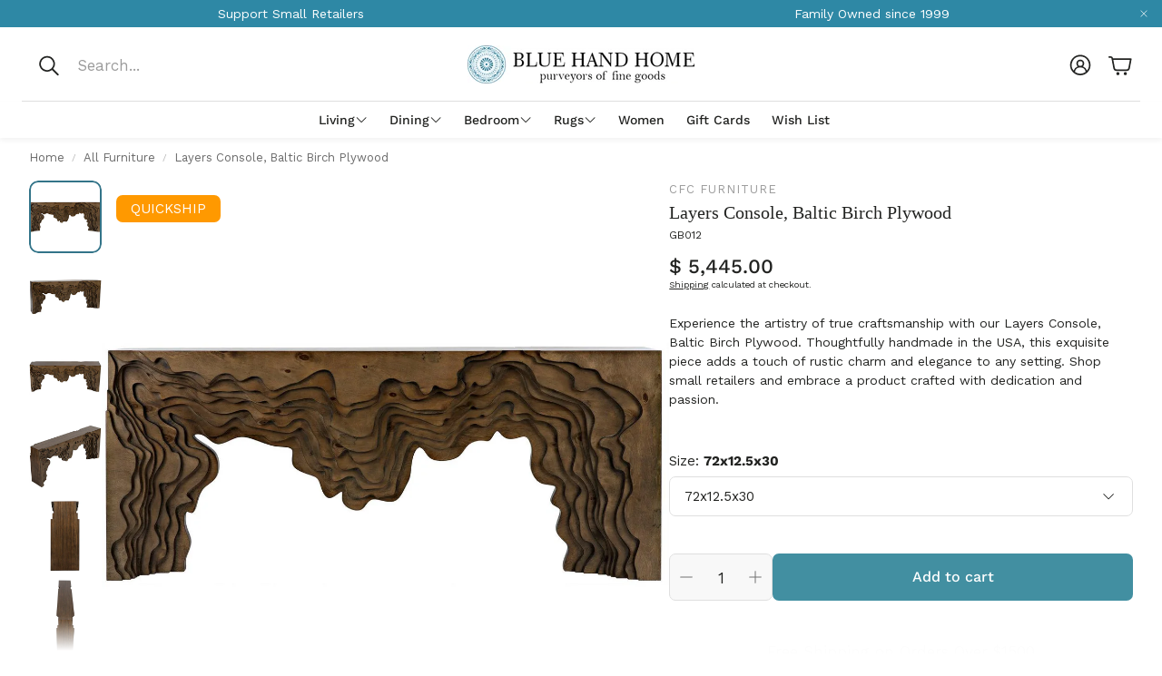

--- FILE ---
content_type: text/css
request_url: https://www.bluehandhome.com/cdn/shop/t/214/assets/settings.css?v=159971159594056948521747710263
body_size: 660
content:
:root{--aspect-ratio: auto;--aspect-ratio-portait: .67;--font-base: "Work Sans",sans-serif;--font-base-style: normal;--font-base-weight: 400;--font-base-size: 16px;--font-base-letter-spacing: 0px;--font-base-line-height: 1.5;--font-base-transform: none;--font-breadcrumbs: ,;--font-breadcrumbs-style: ;--font-breadcrumbs-weight: ;--font-breadcrumbs-size: 13px;--font-breadcrumbs-letter-spacing: px;--font-headline: "New York",Iowan Old Style, Apple Garamond, Baskerville, Times New Roman, Droid Serif, Times, Source Serif Pro, serif, Apple Color Emoji, Segoe UI Emoji, Segoe UI Symbol;--font-headline-style: normal;--font-headline-weight: 400;--font-headline-size: 22px;--font-headline-transform: none;--font-headline-letter-spacing: 0px;--font-headline-line-height: 1.2;--font-navigation: "Work Sans",sans-serif;--font-navigation-style: normal;--font-navigation-weight: 500;--font-navigation-size: 16px;--font-navigation-transform: none;--font-navigation-letter-spacing: 0px;--font-button: "Work Sans",sans-serif;--font-button-style: normal;--font-button-weight: 500;--font-button-size: 16px;--font-button-transform: none;--font-button-letter-spacing: 0px;--font-price: "Work Sans",sans-serif;--font-price-style: normal;--font-price-weight: 500;--font-price-size: px;--font-price-transform: none;--font-price-letter-spacing: 0px;--gap: 8px;--section-gap: 2;--section-margin-block-mobile: 6rem;--grid-gap: 16px;--color-text-inactive: #ADADAD;--color-text-light: #e5e5e5;--color-text-highlight: #f7f7f7;--color-footer-bg: #EBEBEB;--color-footer-border: #ccc;--color-footer-copy-text: #ADADAD;--color-newsletter-border: #BCBCBC;--color-header-search-border: #E0DEDB;--color-header-border: #E0DEDB;--color-input-border-active: #4C4C4B;--color-input-bg: #fff;--color-button-border: #000;--color-button-bg: #fff;--color-button-text: #000;--color-button-main-bg: #000;--color-button-main-text: #fff;--color-button-cta-bg: #000;--color-button-cta-text: #fff;--color-hr: #BCBCBC;--color-overlay-text: black;--color-navbar-bg: #333;--color-navbar-text: #eee;--color-breadcrumbs-bg: white;--color-promo-price: red;--color-promo-badge: red;--color-promo-badge-text: white;--size-icon: 2.4rem;--size-icon-desk: 2.8rem;--input-height: 4.8rem;--height-chip: 4rem;--height-vertical-thumbs-gallery--square: 608px;--height-vertical-thumbs-gallery--portrait: 748px;--height-vertical-thumbs-gallery--original: 520px;--site-max-width: 1600px;--site-max-width-big: 1600px;--hero-max-width: 2560px;--post-max-width: 850px;--navbar-height: 56px;--color-background: #ffffff;--color-background-rgb: 255, 255, 255;--color-foreground: rgba(34, 35, 33, .03);--color-teaser-background: #F4EEDA;--color-headings-text: #222321;--color-text: #222321;--color-text-rgb: 34, 35, 33;--color-body-text: var(--color-text);--color-body-text-light: #6b6b6b;--color-links: #222321;--color-links-active: #337489;--color-border: #dfdfdf;--color-overlay: #ff9900;--color-overlay-rgb: 255, 153, 0;--color-overlay-opacity: 0;--color-action-text: #ffffff;--color-action-background: #222321;--color-placeholder-bg: #F4EEDA;--color-bullet: #222321;--color-header-text: #222321;--color-header-background: #ffffff;--color-header-background-rgb: 255, 255, 255;--color-menu-text: #222321;--color-menu-background: #ffffff;--color-transparent-header: #222321;--color-button-primary-background: #428fa1;--color-button-primary-text: #ffffff;--color-button-primary-text-hover: #ffffff;--color-button-primary-background-hover: #387b8b;--color-button-secondary-background: #ffffff;--color-button-secondary-border: #e2e2e2;--color-button-secondary-text: #222321;--color-button-secondary-text-hover: #ffffff;--color-button-secondary-background-hover: #222321;--color-price: #222321;--color-sale-price: #d24646;--color-brand: #9b9b9b;--color-star-rating: #f2a541;--color-sale-badge-text: #FFFFFF;--color-sale-badge-background: #d24646;--color-sold-out-text: #ffffff;--color-sold-out-background: #dfdfdf;--color-input-text: #222321;--color-input-background: #f8f8f8;--color-input-border: #dfdfdf;--color-input-placeholder: #717171;--color-footer-background: #428fa1;--color-footer-text: #222321;--color-footer-text-rgb: 34, 35, 33;--border-radius: 10px;--border-radius-button: 7px;--flag-radius-limit: 3px;--swiper-theme-color: #222321;--swiper-scrollbar-track-color: rgba(0, 0, 0, .1);--image-object-position: 50% 50%;--image-object-position-desktop: 50% 50%;--duration-short: .1s;--duration-default: .2s;--duration-announcement-bar: .25s;--duration-medium: .3s;--duration-long: .5s;--duration-extra-long: .6s;--duration-extended: 3s;--ease-out-slow: cubic-bezier(0, 0, .3, 1);--animation-slide-in: slideIn var(--duration-extra-long) var(--ease-out-slow) forwards;--animation-fade-in: fadeIn var(--duration-extra-long) var(--ease-out-slow)}:root .wt-slider,:root .wt-slider__container,:root .wt-cart{--swiper-theme-color: #222321;--swiper-scrollbar-track-color: rgba(0, 0, 0, .1)}html[dir=rtl]{--font-base-letter-spacing: normal;--font-breadcrumbs-letter-spacing: normal;--font-headline-letter-spacing: normal;--font-navigation-letter-spacing: normal;--font-button-letter-spacing: normal;--font-price-letter-spacing: normal}@media screen and (min-width: 1200px){:root{--font-base-size: 17px;--font-button-size: 16px;--font-breadcrumbs-size: 13px;--font-headline-size: 32px;--font-navigation-size: 16px;--height-chip: 3.2rem}}
/*# sourceMappingURL=/cdn/shop/t/214/assets/settings.css.map?v=159971159594056948521747710263 */


--- FILE ---
content_type: image/svg+xml
request_url: https://www.bluehandhome.com/cdn/shop/files/made-usa.svg?v=1741956948&width=576
body_size: -38
content:
<svg fill="currentColor" viewBox="0 0 576 512" xmlns="http://www.w3.org/2000/svg"><path d="M508.3 0c-6.365 0-13.04 1.35-19.37 4.232c-45.69 20.86-79.56 27.94-107.8 27.94c-59.96 0-94.8-31.86-163.9-31.87c-34.63 0-77.87 8.002-137.2 32.04V24C80 10.75 69.26 0 56 0C42.75 0 32 10.75 32 24v464C32 501.3 42.75 512 56 512c13.26 0 24-10.75 24-24v-104c53.59-23.86 96.02-31.81 132.8-31.81c73.63 0 124.9 31.78 198.6 31.78c31.91 0 68.02-5.973 111.1-23.09C536.1 355.8 544 344.4 544 332.1V30.74C544 12.01 527.3 0 508.3 0zM184 32c8.836 0 16 7.164 16 16S192.8 64 184 64s-16-7.164-16-16S175.2 32 184 32zM184 88c8.836 0 16 7.164 16 16s-7.164 16-16 16s-16-7.164-16-16S175.2 88 184 88zM120 48c8.836 0 16 7.164 16 16s-7.164 16-16 16S104 72.84 104 64S111.2 48 120 48zM120 112c8.836 0 16 7.164 16 16s-7.164 16-16 16S104 136.8 104 128S111.2 112 120 112zM496 319.8c-30.31 10.82-58.08 16.1-84.6 16.1c-30.8 0-58.31-7-87.44-14.41c-32.01-8.141-68.29-17.37-111.1-17.37c-42.35 0-85.99 9.09-132.8 27.73V283.8l18.03-7.301C145.4 257.3 184.4 248 217.2 248c28.24 .0039 49.13 6.711 73.31 14.48c25.38 8.148 54.13 17.39 90.58 17.39c35.43 0 72.24-8.496 114.9-26.61V319.8zM496 201.6c-2.371 .6562-4.75 1.289-7.072 2.344c-45.69 20.86-79.56 27.94-107.8 27.94c-59.96 0-94.8-31.86-163.9-31.87C182.6 200 139.3 208 80 232.1V187.8l18.03-7.301C145.4 161.3 184.4 152 217.2 152c28.24 .0039 49.13 6.711 73.31 14.48c25.38 8.148 54.13 17.39 90.58 17.39c35.43 0 72.24-8.496 114.9-26.61V201.6zM496 105.6c-2.371 .6562-4.75 1.289-7.072 2.344c-45.69 20.86-79.56 27.94-107.8 27.94c-52.97 0-86.42-24.78-141.1-30.59V49.96c17.7 2.422 33.32 7.297 50.52 12.82c25.38 8.148 54.13 17.39 90.58 17.39c35.43 0 72.24-8.496 114.9-26.61V105.6z"></path></svg>

--- FILE ---
content_type: image/svg+xml
request_url: https://www.bluehandhome.com/cdn/shop/files/reclaimed-wood.svg?v=1741956963&width=512
body_size: -89
content:
<svg fill="currentColor" viewBox="0 0 512 512" xmlns="http://www.w3.org/2000/svg"><path d="M486.2 39.98C483.8 34.67 478.8 32 473.8 32c-4.744 0-9.547 2.381-12.3 7.156c-24.99 43.27-70.11 65.15-115.9 65.15c-11.18 0-22.41-1.304-33.39-3.917c-12.89-3.066-26.35-4.527-40.18-4.527C174.8 95.86 96 174.8 96 272c0 8.561 .8184 16.91 1.1 25.14c-79.55 68.59-96.8 150.5-97.53 154.1c-2.609 13 5.828 25.66 18.83 28.25C20.89 479.8 22.47 480 24.03 480c11.2 0 21.22-7.875 23.51-19.28c.1348-.6719 13.24-57.63 66.44-111.6c28.6 58.5 88.53 98.88 158 98.88c22.87 0 44.65-4.518 64.69-12.46C441.9 400.7 512 293.2 512 165.4C512 121.9 502.7 76.76 486.2 39.98zM321.6 389.1l-1.316 .4355l-1.289 .5098C303.8 396.9 287.1 399.1 272 400c-70.58 0-128-57.42-128-128c0-70.58 57.43-128 128-128c10.67 0 20.44 1.039 29.05 3.086c14.56 3.465 29.53 5.221 44.5 5.221c42.61 0 82.12-13.72 113.5-38.32C462.3 130.9 464 148.4 464 165.4C464 271.6 406.8 361.8 321.6 389.1zM303.1 207.8l-7.188 7.188l-7.188-7.188c-18.34-18.55-47.92-21.57-67.92-4.898c-22.92 19.17-24.17 53.55-3.646 74.28l70.63 71.36c4.584 4.582 11.88 4.582 16.46 0l70.63-71.36c20.52-20.73 19.27-55.11-3.75-74.28C351.2 186.3 321.4 189.3 303.1 207.8z"></path></svg>

--- FILE ---
content_type: image/svg+xml
request_url: https://www.bluehandhome.com/cdn/shop/files/hand-crafted.svg?v=1741956926&width=576
body_size: -592
content:
<svg fill="currentColor" viewBox="0 0 576 512" xmlns="http://www.w3.org/2000/svg"><path d="M551.1 312.1c-31.13-26.36-69.26-16.12-88.39-1.75l-60.38 45.47h-3.375C399.7 317.9 369.3 288 330.7 288H186.7C158.3 288 130.3 297.4 108.1 314.4l-28.38 21.74H24C10.8 336.1 0 346.9 0 360.1c0 13.19 10.8 23.99 24 23.99l72-.0596l41.26-31.42c14-10.74 31.5-16.49 49.51-16.49h144c27.88 0 29 40.23-1.125 40.23H269.8c-7.5 0-13.75 6.123-13.75 13.74c0 7.619 6.252 13.87 13.75 13.87h134.6c9.711 0 19.16-3.158 26.92-8.996l61.26-46.1c8.252-6.121 20.5-6.621 28.38 0c10.12 8.496 9.375 23.11-.877 30.73l-100.6 75.46c-7.75 5.746-17.13 8.994-26.88 8.994H24C10.8 464 0 474.8 0 488C0 501.2 10.8 512 24 512h368.8c20 0 39.38-6.496 55.26-18.49l100.8-75.83c16.63-12.49 26.5-31.48 27.13-51.97C576.7 345.2 567.8 325.6 551.1 312.1zM275.2 250.5c7 7.375 18.5 7.375 25.5 0l108.1-114.2c31.5-33.13 29.72-88.1-5.65-118.7c-30.88-26.75-76.75-21.9-104.9 7.724L287.1 36.91L276.8 25.28C248.7-4.344 202.7-9.195 171.1 17.56C136.7 48.18 134.7 103.2 166.4 136.3L275.2 250.5z"></path></svg>